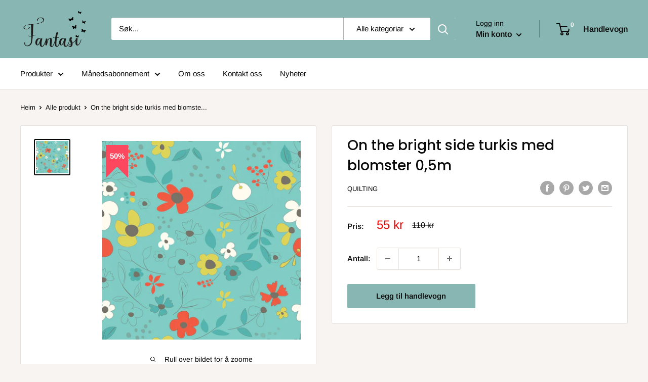

--- FILE ---
content_type: text/javascript
request_url: https://fantasihobby.no/cdn/shop/t/4/assets/custom.js?v=90373254691674712701621424796
body_size: -696
content:
//# sourceMappingURL=/cdn/shop/t/4/assets/custom.js.map?v=90373254691674712701621424796
